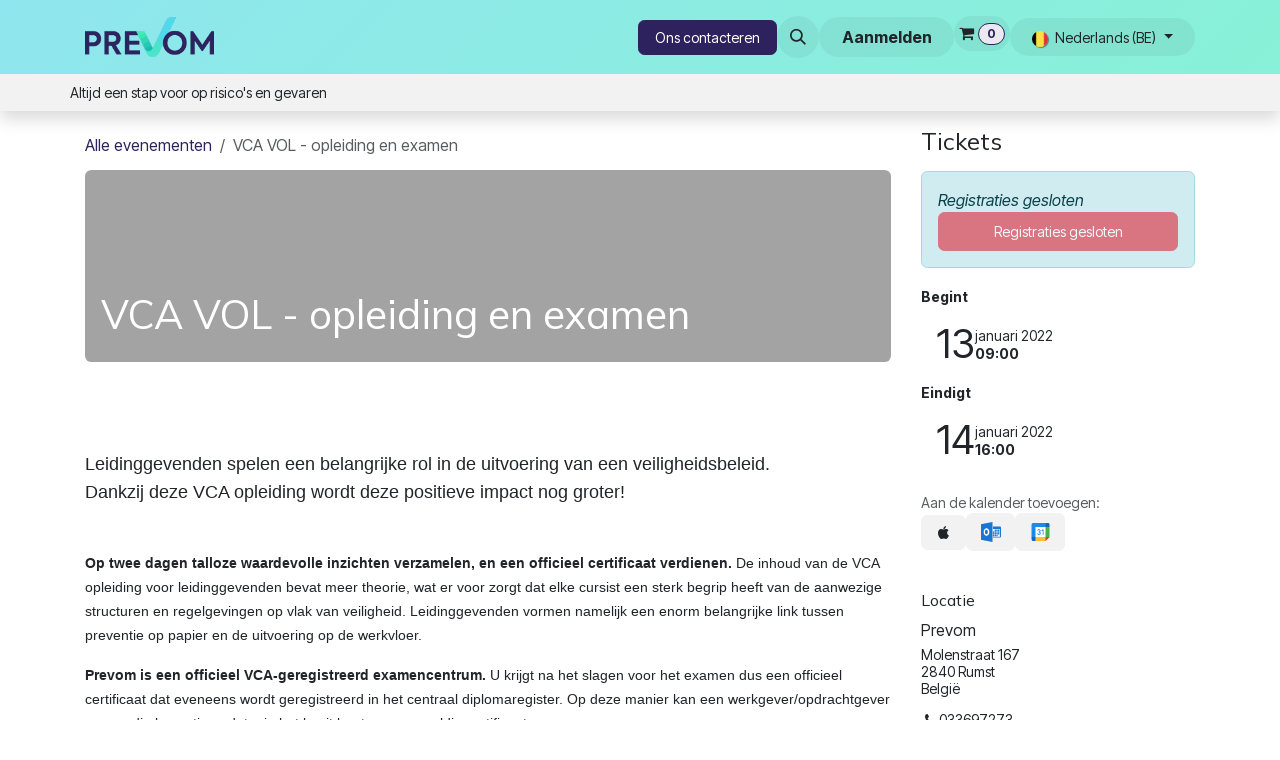

--- FILE ---
content_type: text/html; charset=utf-8
request_url: https://prevom.odoo.com/event/vca-vol-opleiding-en-examen-51/register
body_size: 14980
content:

<!DOCTYPE html>
<html lang="nl-BE" data-website-id="1" data-main-object="event.event(51,)" data-add2cart-redirect="1">
    <head>
        <meta charset="utf-8"/>
        <meta http-equiv="X-UA-Compatible" content="IE=edge"/>
        <meta name="viewport" content="width=device-width, initial-scale=1"/>
        <meta name="generator" content="Odoo"/>
            
        <meta property="og:type" content="website"/>
        <meta property="og:title" content="VCA VOL - opleiding en examen"/>
        <meta property="og:site_name" content="Prevom Online Platform"/>
        <meta property="og:url" content="https://prevom.odoo.com/event/vca-vol-opleiding-en-examen-51/register"/>
        <meta property="og:image" content="https://prevom.odoo.com"/>
        <meta property="og:description"/>
            
        <meta name="twitter:card" content="summary"/>
        <meta name="twitter:title" content="VCA VOL - opleiding en examen"/>
        <meta name="twitter:image" content="https://prevom.odoo.com"/>
        <meta name="twitter:description"/>
        
        <link rel="alternate" hreflang="nl" href="https://prevom.odoo.com/event/vca-vol-opleiding-en-examen-51/register"/>
        <link rel="alternate" hreflang="en" href="https://prevom.odoo.com/en/event/vca-vol-opleiding-en-examen-kopie-51/register"/>
        <link rel="alternate" hreflang="fr" href="https://prevom.odoo.com/fr_BE/event/vca-vol-opleiding-en-examen-kopie-51/register"/>
        <link rel="alternate" hreflang="x-default" href="https://prevom.odoo.com/event/vca-vol-opleiding-en-examen-51/register"/>
        <link rel="canonical" href="https://prevom.odoo.com/event/vca-vol-opleiding-en-examen-51/register"/>
        
        <link rel="preconnect" href="https://fonts.gstatic.com/" crossorigin=""/>
        <title>VCA VOL - opleiding en examen | Prevom Online Platform</title>
        <link type="image/x-icon" rel="shortcut icon" href="/web/image/website/1/favicon?unique=56730ec"/>
        <link rel="preload" href="/web/static/src/libs/fontawesome/fonts/fontawesome-webfont.woff2?v=4.7.0" as="font" crossorigin=""/>
        <link type="text/css" rel="stylesheet" href="/web/assets/1/c34a294/web.assets_frontend.min.css"/>
        <script id="web.layout.odooscript" type="text/javascript">
            var odoo = {
                csrf_token: "ae1b56ef082d802e26cbf0d048749475ef8e0b19o1800183356",
                debug: "",
            };
        </script>
        <script type="text/javascript">
            odoo.__session_info__ = {"is_admin": false, "is_system": false, "is_public": true, "is_internal_user": false, "is_website_user": true, "uid": null, "is_frontend": true, "profile_session": null, "profile_collectors": null, "profile_params": null, "show_effect": true, "currencies": {"1": {"symbol": "\u20ac", "position": "after", "digits": [69, 2]}, "2": {"symbol": "$", "position": "before", "digits": [69, 2]}}, "quick_login": true, "bundle_params": {"lang": "nl_BE", "website_id": 1}, "test_mode": false, "websocket_worker_version": "18.0-7", "translationURL": "/website/translations", "cache_hashes": {"translations": "1ac844833a0d1f1caa9ee78afe2dca2f8ba621ae"}, "recaptcha_public_key": "6Ld5r44rAAAAAGAkcxkY_HFsQmUEa450TO5MHxeP", "geoip_country_code": "US", "geoip_phone_code": 1, "lang_url_code": "nl_BE"};
            if (!/(^|;\s)tz=/.test(document.cookie)) {
                const userTZ = Intl.DateTimeFormat().resolvedOptions().timeZone;
                document.cookie = `tz=${userTZ}; path=/`;
            }
        </script>
        <script type="text/javascript" defer="defer" src="/web/assets/1/387193d/web.assets_frontend_minimal.min.js" onerror="__odooAssetError=1"></script>
        <script type="text/javascript" defer="defer" data-src="/web/assets/1/24e3792/web.assets_frontend_lazy.min.js" onerror="__odooAssetError=1"></script>
        
        <!-- Google Tag Manager -->
<script>(function(w,d,s,l,i){w[l]=w[l]||[];w[l].push({'gtm.start':
new Date().getTime(),event:'gtm.js'});var f=d.getElementsByTagName(s)[0],
j=d.createElement(s),dl=l!='dataLayer'?'&l='+l:'';j.async=true;j.src=
'https://www.googletagmanager.com/gtm.js?id='+i+dl;f.parentNode.insertBefore(j,f);
})(window,document,'script','dataLayer','GTM-NMP48G3R');</script>
<!-- End Google Tag Manager -->
    </head>
    <body>



        <div id="wrapwrap" class="   ">
            <a class="o_skip_to_content btn btn-primary rounded-0 visually-hidden-focusable position-absolute start-0" href="#wrap">Overslaan naar inhoud</a>
                <header id="top" data-anchor="true" data-name="Header" data-extra-items-toggle-aria-label="Extra items knop" class="   o_header_fixed" style=" ">
                    
    <nav data-name="Navbar" aria-label="Hoofd" class="navbar navbar-expand-lg navbar-light o_colored_level o_cc o_header_force_no_radius d-none d-lg-block p-0 shadow-sm ">
        

            <div id="o_main_nav" class="o_main_nav">
                <div aria-label="Boven" class="container d-flex align-items-center justify-content-between py-3">
                    
    <a data-name="Navbar Logo" href="/" class="navbar-brand logo me-4">
            
            <span role="img" aria-label="Logo of Prevom Online Platform" title="Prevom Online Platform"><img src="/web/image/website/1/logo/Prevom%20Online%20Platform?unique=56730ec" class="img img-fluid" width="95" height="40" alt="Prevom Online Platform" loading="lazy"/></span>
        </a>
    
                    
    <ul role="menu" id="top_menu" class="nav navbar-nav top_menu o_menu_loading pe-2">
        

                        
    <li role="presentation" class="nav-item">
        <a role="menuitem" href="/" class="nav-link ">
            <span>Home</span>
        </a>
    </li>
    <li role="presentation" class="nav-item">
        <a role="menuitem" href="/event" class="nav-link ">
            <span>Evenementen</span>
        </a>
    </li>
    <li role="presentation" class="nav-item">
        <a role="menuitem" href="https://prevom.be/vacatures/" class="nav-link ">
            <span>Vacatures</span>
        </a>
    </li>
    <li role="presentation" class="nav-item">
        <a role="menuitem" href="/contactus" class="nav-link ">
            <span>Contacteer ons</span>
        </a>
    </li>
                    
    </ul>
                    <ul class="o_header_sales_one_right_col navbar-nav align-items-center gap-1 flex-grow-1 justify-content-end">
                        
        <li class="flex-grow-1">
            <div class="oe_structure oe_structure_solo d-flex align-items-center">
                <section class="oe_unremovable oe_unmovable s_text_block o_colored_level" data-snippet="s_text_block" data-name="Text" style="background-image: none;">
                    <div class="container">
                        <a href="/contactus" class="oe_unremovable btn btn-primary btn_cta" data-bs-original-title="" title="" aria-describedby="popover78780">Ons contacteren</a>
                    </div>
                </section>
            </div>
        </li>
                        
                        
        <li class="">
                <div class="modal fade" id="o_search_modal" aria-hidden="true" tabindex="-1">
                    <div class="modal-dialog modal-lg pt-5">
                        <div class="modal-content mt-5">
    <form method="get" class="o_searchbar_form s_searchbar_input " action="/website/search" data-snippet="s_searchbar_input">
            <div role="search" class="input-group input-group-lg">
        <input type="search" name="search" class="search-query form-control oe_search_box border border-end-0 p-3 border-0 bg-light" placeholder="Zoeken..." data-search-type="all" data-limit="5" data-display-image="true" data-display-description="true" data-display-extra-link="true" data-display-detail="true" data-order-by="name asc"/>
        <button type="submit" aria-label="Zoeken" title="Zoeken" class="btn oe_search_button border border-start-0 px-4 bg-o-color-4">
            <i class="oi oi-search"></i>
        </button>
    </div>

            <input name="order" type="hidden" class="o_search_order_by" value="name asc"/>
            
    
        </form>
                        </div>
                    </div>
                </div>
                <a data-bs-target="#o_search_modal" data-bs-toggle="modal" role="button" title="Zoeken" href="#" class="btn rounded-circle p-1 lh-1 o_navlink_background text-reset o_not_editable">
                    <i class="oi oi-search fa-stack lh-lg"></i>
                </a>
        </li>
                        
            <li class=" o_no_autohide_item">
                <a href="/web/login" class="btn rounded-circle text-reset fw-bold o_navlink_background">Aanmelden</a>
            </li>
                        
        
            <li class=" divider d-none"></li> 
            <li class="o_wsale_my_cart align-self-md-start  ">
                <a href="/shop/cart" class="btn position-relative rounded-circle p-1 text-reset o_navlink_background">
                    <i class="fa fa-shopping-cart o_editable_media"></i>
                    <sup class="my_cart_quantity badge text-bg-primary" data-order-id="">0</sup>
                </a>
            </li>
        
        
        
                        
        <li data-name="Language Selector" class="o_header_language_selector ">
        
            <div class="js_language_selector  dropdown d-print-none">
                <button type="button" data-bs-toggle="dropdown" aria-haspopup="true" aria-expanded="true" class="border-0 dropdown-toggle btn rounded-circle text-reset o_navlink_background">
    <img class="o_lang_flag " src="/base/static/img/country_flags/be.png?height=25" alt="" loading="lazy"/>
                    <span class="small"> Nederlands (BE)</span>
                </button>
                <div role="menu" class="dropdown-menu dropdown-menu-end">
                        <a class="dropdown-item js_change_lang active" role="menuitem" href="/event/vca-vol-opleiding-en-examen-51/register" data-url_code="nl_BE" title=" Nederlands (BE)">
    <img class="o_lang_flag " src="/base/static/img/country_flags/be.png?height=25" alt="" loading="lazy"/>
                            <span class="small"> Nederlands (BE)</span>
                        </a>
                        <a class="dropdown-item js_change_lang " role="menuitem" href="/en/event/vca-vol-opleiding-en-examen-kopie-51/register" data-url_code="en" title="English (US)">
    <img class="o_lang_flag " src="/base/static/img/country_flags/us.png?height=25" alt="" loading="lazy"/>
                            <span class="small">English (US)</span>
                        </a>
                        <a class="dropdown-item js_change_lang " role="menuitem" href="/fr_BE/event/vca-vol-opleiding-en-examen-kopie-51/register" data-url_code="fr_BE" title=" Français (BE)">
    <img class="o_lang_flag " src="/base/static/img/country_flags/be.png?height=25" alt="" loading="lazy"/>
                            <span class="small"> Français (BE)</span>
                        </a>
                </div>
            </div>
        
        </li>
                    </ul>
                </div>
                <div aria-label="Onder" class="o_header_sales_one_bot o_header_hide_on_scroll gap-3 py-2">
                    <ul class="navbar-nav container justify-content-between align-items-center">
                        
        <li class="flex-basis-0 flex-grow-1 flex-shrink-0">
                <div data-name="Text" class="s_text_block d-flex flex-column flex-lg-row gap-1 gap-lg-4 align-items-lg-center ">
                    <small class="d-flex align-items-center">Altijd een stap voor op risico's en gevaren</small><small class="d-flex align-items-center"></small></div>
        </li>
                        
                    </ul>
                </div>
            </div>
        
    </nav>
    <nav data-name="Navbar" aria-label="Mobile" class="navbar  navbar-light o_colored_level o_cc o_header_mobile d-block d-lg-none shadow-sm o_header_force_no_radius">
        

        <div class="o_main_nav container flex-wrap justify-content-between">
            
    <a data-name="Navbar Logo" href="/" class="navbar-brand logo ">
            
            <span role="img" aria-label="Logo of Prevom Online Platform" title="Prevom Online Platform"><img src="/web/image/website/1/logo/Prevom%20Online%20Platform?unique=56730ec" class="img img-fluid" width="95" height="40" alt="Prevom Online Platform" loading="lazy"/></span>
        </a>
    
            <ul class="o_header_mobile_buttons_wrap navbar-nav flex-row align-items-center gap-2 mb-0">
        
            <li class=" divider d-none"></li> 
            <li class="o_wsale_my_cart align-self-md-start  ">
                <a href="/shop/cart" class="o_navlink_background_hover btn position-relative rounded-circle border-0 p-1 text-reset">
                    <i class="fa fa-shopping-cart o_editable_media"></i>
                    <sup class="my_cart_quantity badge text-bg-primary" data-order-id="">0</sup>
                </a>
            </li>
        
                <li class="o_not_editable">
                    <button class="nav-link btn me-auto p-2" type="button" data-bs-toggle="offcanvas" data-bs-target="#top_menu_collapse_mobile" aria-controls="top_menu_collapse_mobile" aria-expanded="false" aria-label="Navigatie aan/uitzetten">
                        <span class="navbar-toggler-icon"></span>
                    </button>
                </li>
            </ul>
            <div id="top_menu_collapse_mobile" class="offcanvas offcanvas-end o_navbar_mobile">
                <div class="offcanvas-header justify-content-end o_not_editable">
                    <button type="button" class="nav-link btn-close" data-bs-dismiss="offcanvas" aria-label="Afsluiten"></button>
                </div>
                <div class="offcanvas-body d-flex flex-column justify-content-between h-100 w-100">
                    <ul class="navbar-nav">
                        
                        
        <li class="">
    <form method="get" class="o_searchbar_form s_searchbar_input " action="/website/search" data-snippet="s_searchbar_input">
            <div role="search" class="input-group mb-3">
        <input type="search" name="search" class="search-query form-control oe_search_box rounded-start-pill text-bg-light ps-3 border-0 bg-light" placeholder="Zoeken..." data-search-type="all" data-limit="0" data-display-image="true" data-display-description="true" data-display-extra-link="true" data-display-detail="true" data-order-by="name asc"/>
        <button type="submit" aria-label="Zoeken" title="Zoeken" class="btn oe_search_button rounded-end-pill bg-o-color-3 pe-3">
            <i class="oi oi-search"></i>
        </button>
    </div>

            <input name="order" type="hidden" class="o_search_order_by" value="name asc"/>
            
    
        </form>
        </li>
                        
    <ul role="menu" class="nav navbar-nav top_menu  ">
        

                            
    <li role="presentation" class="nav-item">
        <a role="menuitem" href="/" class="nav-link ">
            <span>Home</span>
        </a>
    </li>
    <li role="presentation" class="nav-item">
        <a role="menuitem" href="/event" class="nav-link ">
            <span>Evenementen</span>
        </a>
    </li>
    <li role="presentation" class="nav-item">
        <a role="menuitem" href="https://prevom.be/vacatures/" class="nav-link ">
            <span>Vacatures</span>
        </a>
    </li>
    <li role="presentation" class="nav-item">
        <a role="menuitem" href="/contactus" class="nav-link ">
            <span>Contacteer ons</span>
        </a>
    </li>
                        
    </ul>
                        
        <li class="">
                <div data-name="Text" class="s_text_block d-flex flex-column flex-lg-row gap-1 gap-lg-4 align-items-lg-center mt-2 border-top pt-2 o_border_contrast">
                    <small class="d-flex align-items-center">Altijd een stap voor op risico's en gevaren</small><small class="d-flex align-items-center"></small></div>
        </li>
                        
                    </ul>
                    <ul class="navbar-nav gap-2 mt-3 w-100">
                        
        <li data-name="Language Selector" class="o_header_language_selector ">
        
            <div class="js_language_selector dropup dropdown d-print-none">
                <button type="button" data-bs-toggle="dropdown" aria-haspopup="true" aria-expanded="true" class="border-0 dropdown-toggle nav-link d-flex align-items-center w-100">
    <img class="o_lang_flag me-2" src="/base/static/img/country_flags/be.png?height=25" alt="" loading="lazy"/>
                    <span class="me-auto small"> Nederlands (BE)</span>
                </button>
                <div role="menu" class="dropdown-menu w-100">
                        <a class="dropdown-item js_change_lang active" role="menuitem" href="/event/vca-vol-opleiding-en-examen-51/register" data-url_code="nl_BE" title=" Nederlands (BE)">
    <img class="o_lang_flag me-2" src="/base/static/img/country_flags/be.png?height=25" alt="" loading="lazy"/>
                            <span class="me-auto small"> Nederlands (BE)</span>
                        </a>
                        <a class="dropdown-item js_change_lang " role="menuitem" href="/en/event/vca-vol-opleiding-en-examen-kopie-51/register" data-url_code="en" title="English (US)">
    <img class="o_lang_flag me-2" src="/base/static/img/country_flags/us.png?height=25" alt="" loading="lazy"/>
                            <span class="me-auto small">English (US)</span>
                        </a>
                        <a class="dropdown-item js_change_lang " role="menuitem" href="/fr_BE/event/vca-vol-opleiding-en-examen-kopie-51/register" data-url_code="fr_BE" title=" Français (BE)">
    <img class="o_lang_flag me-2" src="/base/static/img/country_flags/be.png?height=25" alt="" loading="lazy"/>
                            <span class="me-auto small"> Français (BE)</span>
                        </a>
                </div>
            </div>
        
        </li>
                        
            <li class=" o_no_autohide_item">
                <a href="/web/login" class="nav-link o_nav_link_btn w-100 border text-center">Aanmelden</a>
            </li>
                        
        
        
                        
        <li class="">
            <div class="oe_structure oe_structure_solo ">
                <section class="oe_unremovable oe_unmovable s_text_block o_colored_level" data-snippet="s_text_block" data-name="Text" style="background-image: none;">
                    <div class="container">
                        <a href="/contactus" class="oe_unremovable btn btn-primary btn_cta w-100" data-bs-original-title="" title="" aria-describedby="popover78780">Ons contacteren</a>
                    </div>
                </section>
            </div>
        </li>
                    </ul>
                </div>
            </div>
        </div>
    
    </nav>
    
        </header>
                <main>
                    
        
        <div id="wrap" class="o_wevent_event js_event d-flex flex-column h-100 ">
            
        <div class="h-100" name="event" itemscope="itemscope" itemtype="http://schema.org/Event">
            <meta itemprop="startDate" content="2022-01-13 08:00:00Z"/>
            <meta itemprop="endDate" content="2022-01-14 15:00:00Z"/>
            


        <section id="o_wevent_event_main" class="h-100">
            <div class="container overflow-hidden pb-5">
                <div class="row">
                    <div class="col pe-xxl-5">

    <section id="o_wevent_event_submenu">
        
        <div id="o_wevent_submenu_mobile" class="container d-flex d-lg-none align-items-center mt-3 mb-3 mb-lg-2">
            <a href="/event" title="Alle evenementen">
                <i class="oi oi-chevron-left"></i>
                <span>Alle Evenementen</span>
            </a>
            

        </div>

        
        <div id="o_wevent_submenu_desktop" class="d-none d-lg-block mt-3 mb-3 mb-lg-2">
            <div class="container">
                <div class="d-flex align-items-center justify-content-between">
                    <nav class="d-flex flex-wrap justify-content-between align-items-center gap-2 flex-grow-1">
                        <ul class="breadcrumb p-0 m-0">
                            <li class="breadcrumb-item">
                                <a href="/event" title="Terug naar Alle evenementen">Alle evenementen</a>
                            </li>
                                <li class="breadcrumb-item active" aria-current="page"><span class="pe-3">VCA VOL - opleiding en examen</span></li>
                        </ul>
                        <ul class="nav">
                        </ul>
                    </nav>

                    
                    <span aria-hidden="true" class="btn invisible w-0 px-0"> </span>

                </div>
            </div>
        </div>
    </section>
                        
                        <div class="o_wevent_event_main_cta_block d-lg-none mb-3">
    
    <div class="d-flex d-lg-block flex-wrap justify-content-between align-items-center ">
        <div class="d-flex flex-wrap justify-content-between align-items-center w-100 mb-3">
            <h4 class="mb-0">Tickets</h4>
        </div>
    </div>
    <div class="mb-3">
        <div class="alert alert-info mb-0 d-flex flex-wrap gap-2 justify-content-between align-items-center" role="status">
                <div>
                    <em class="">Registraties gesloten</em>
                </div>
                <button class="btn btn-danger py-2 w-100" disabled="1">
                    <span>Registraties gesloten</span>
                </button>
        </div>
    </div>
                        </div>
                        
                        <div id="o_wevent_event_main_col">
  <div data-name="Omslag" data-use_filters="True" data-use_text_align="True" class="o_record_cover_container d-flex flex-column h-100 o_colored_level o_cc    o_wevent_event_main_cover overflow-hidden rounded">
    <div style="background-image: none;" class="o_record_cover_component o_record_cover_image "></div>
    <div style="opacity: 0.4;" class="o_record_cover_component o_record_cover_filter oe_black"></div>
    

                                <div id="o_wevent_event_main_cover_content" class="p-3 mt-auto">
                                    <h2 itemprop="name" placeholder="Titel evenement" class="mt-3">VCA VOL - opleiding en examen</h2>
                                    
                                </div>
                            
  </div>
                            <div class="o_wevent_event_main_dates_mobile d-lg-none mt-3">
    <div class="o_wevent_dates_block mb-3 ">
        <div class="flex-wrap gap-3 w-lg-100">
            
                <div class="d-flex flex-lg-column flex-wrap gap-2 w-100">
                    <div class="flex-grow-1 w-lg-100">
                        <small class="fw-bold">Begint</small>
                        <div class="card bg-transparent d-flex align-items-end flex-row flex-grow-1 gap-2 py-3 px-2 px-md-3">
                            <time class="o_wevent_day_header_number lh-1" datetime="2022-01-13 08:00:00">13</time>
                            <div class="small">
                                <time class="d-block lh-1" datetime="2022-01-13 08:00:00">januari 2022</time>
                                <time class="fw-bold lh-1" datetime="2022-01-13 08:00:00" data-oe-type="datetime" data-oe-expression="event.date_begin">09:00</time>
                            </div>
                        </div>
                    </div>
                    <div class="flex-grow-1 w-lg-100">
                        <small class="fw-bold">Eindigt</small>
                        <div class="card bg-transparent d-flex align-items-end flex-row flex-grow-1 gap-2 py-3 px-2 px-md-3">
                            <time class="o_wevent_day_header_number lh-1" datetime="2022-01-14 15:00:00">14</time>
                            <div class="small">
                                <time class="d-block lh-1" datetime="2022-01-14 15:00:00">januari 2022</time>
                                <time class="fw-bold lh-1" datetime="2022-01-14 15:00:00" data-oe-type="datetime" data-oe-expression="event.date_end">16:00</time>
                            </div>
                        </div>
                    </div>
                </div>
        </div>

        <div class="d-flex align-items-center flex-wrap gap-2 mt-3">
            <small class="text-muted">Aan de kalender toevoegen:</small>
            <div class="d-flex align-items-center flex-shrink-0 flex-grow-1 gap-2">
                <a class="btn btn-light o_wevent_add_to_ical" title="Aan iCal toevoegen" href="/event/51/ics?action=TEMPLATE&amp;text=VCA+VOL+-+opleiding+en+examen&amp;dates=20220113T090000%2F20220114T160000&amp;ctz=Europe%2FBrussels&amp;details=%3Ca+href%3D%22https%3A%2F%2Fprevom.odoo.com%2Fevent%2Fvca-vol-opleiding-en-examen-51%2Fregister%22%3EVCA+VOL+-+opleiding+en+examen%3C%2Fa%3E%0ALeidinggevenden+spelen+een+belangrijke+rol+in+de+uitvoering+van+een+veiligheidsbeleid.+Dankzij+deze+VCA+opleiding+wordt+deze+positieve+impact+nog+groter%21+Op+twee+dagen+talloze+waardevolle+inzichten+verzamelen%2C+en+een+officieel+certificaat+verdienen.+De+inhoud+van+de+VCA+opleiding+voor+leidinggevenden+bevat+meer+theorie%2C+wat+er+voor+zorgt+dat+elke+cursist+een+sterk+begrip+heeft+van+de+aanwezige+structuren+en+regelgevingen+op+vlak+van+veiligheid.+Leidinggevenden+vormen+namelijk+een+enorm+belangrijke+link+tussen+preventie+op+papier+en+de+uitvoering+op+de+werkvloer.+Prevom+is+een+officieel+VCA-geregistreerd+examencentrum.+U+krijgt+na+het+slagen+voor+het+examen+dus+een+officieel+certificaat+dat+eveneens+wordt+geregistreerd+in+het+centraal+diplomaregister.+Op+deze+manier+kan+een+werkgever%2Fopdrachtgever+eenvoudig+bevestigen+dat+u+in+het+bezit+bent+van+een+geldig+certificaat.+Een+lunch+is+steeds+inbegrepen+in+de+prijs%3A+op+de+dag+van+de+opleiding+%2F+het+examen+kan+u+uw+voorkeur+aangeven%2C+zodat+u+s+%27middags+kan+genieten+van+uw+favoriet+broodje+en+een+selectie+dranken.+Lees+hieronder+de+belangrijkste+vragen+door+zodat+u+voorbereid+naar+het+examencentrum+komt%21+Zijn+inschrijvingen+persoonlijk%3F+Alle+inschrijvingen+zijn+strikt+persoonlijk+en+zijn+dus+niet+overdraagbaar.+Deelname+aan+de+opleiding+en+het+examen+kan+dus+enkel+plaatsvinden+door+de+persoon+die+initieel+werd+ingeschreven.+Last-minute+wissels+zijn+dus+niet+mogelijk%2C+aangezien+de+inschrijvingen+door+ons+op+voorhand+aangegeven+moeten+worden.+Breng+ook+steeds+een+%28geldige%29+identiteitskaart+mee+naar+het+examen%21+Welke+informatie+moet+ik+opgeven%3F+Om+een+geldig+certificaat+op+te+kunnen+maken+bij+het+slagen+voor+het+examen+hebben+wij+enkele+persoonlijke+gegevens+nodig.+Onder+andere+uw+%28wettelijke%29+naam%2C+uw+geboorteplaats-+en+datum%2C+...+worden+gevraagd+bij+het+maken+van+een+boeking+zodat+u+op+de+dag+van+het+examen+zonder+%5B...%5D&amp;location=Prevom%2C+Molenstraat+167%2C+2840+Rumst%2C+Belgi%C3%AB">
                    <i role="img" class="fa fa-apple"></i>
                </a>
                <a class="btn btn-light o_wevent_add_to_outlook" title="Aan Outlook toevoegen" href="/event/51/ics?action=TEMPLATE&amp;text=VCA+VOL+-+opleiding+en+examen&amp;dates=20220113T090000%2F20220114T160000&amp;ctz=Europe%2FBrussels&amp;details=%3Ca+href%3D%22https%3A%2F%2Fprevom.odoo.com%2Fevent%2Fvca-vol-opleiding-en-examen-51%2Fregister%22%3EVCA+VOL+-+opleiding+en+examen%3C%2Fa%3E%0ALeidinggevenden+spelen+een+belangrijke+rol+in+de+uitvoering+van+een+veiligheidsbeleid.+Dankzij+deze+VCA+opleiding+wordt+deze+positieve+impact+nog+groter%21+Op+twee+dagen+talloze+waardevolle+inzichten+verzamelen%2C+en+een+officieel+certificaat+verdienen.+De+inhoud+van+de+VCA+opleiding+voor+leidinggevenden+bevat+meer+theorie%2C+wat+er+voor+zorgt+dat+elke+cursist+een+sterk+begrip+heeft+van+de+aanwezige+structuren+en+regelgevingen+op+vlak+van+veiligheid.+Leidinggevenden+vormen+namelijk+een+enorm+belangrijke+link+tussen+preventie+op+papier+en+de+uitvoering+op+de+werkvloer.+Prevom+is+een+officieel+VCA-geregistreerd+examencentrum.+U+krijgt+na+het+slagen+voor+het+examen+dus+een+officieel+certificaat+dat+eveneens+wordt+geregistreerd+in+het+centraal+diplomaregister.+Op+deze+manier+kan+een+werkgever%2Fopdrachtgever+eenvoudig+bevestigen+dat+u+in+het+bezit+bent+van+een+geldig+certificaat.+Een+lunch+is+steeds+inbegrepen+in+de+prijs%3A+op+de+dag+van+de+opleiding+%2F+het+examen+kan+u+uw+voorkeur+aangeven%2C+zodat+u+s+%27middags+kan+genieten+van+uw+favoriet+broodje+en+een+selectie+dranken.+Lees+hieronder+de+belangrijkste+vragen+door+zodat+u+voorbereid+naar+het+examencentrum+komt%21+Zijn+inschrijvingen+persoonlijk%3F+Alle+inschrijvingen+zijn+strikt+persoonlijk+en+zijn+dus+niet+overdraagbaar.+Deelname+aan+de+opleiding+en+het+examen+kan+dus+enkel+plaatsvinden+door+de+persoon+die+initieel+werd+ingeschreven.+Last-minute+wissels+zijn+dus+niet+mogelijk%2C+aangezien+de+inschrijvingen+door+ons+op+voorhand+aangegeven+moeten+worden.+Breng+ook+steeds+een+%28geldige%29+identiteitskaart+mee+naar+het+examen%21+Welke+informatie+moet+ik+opgeven%3F+Om+een+geldig+certificaat+op+te+kunnen+maken+bij+het+slagen+voor+het+examen+hebben+wij+enkele+persoonlijke+gegevens+nodig.+Onder+andere+uw+%28wettelijke%29+naam%2C+uw+geboorteplaats-+en+datum%2C+...+worden+gevraagd+bij+het+maken+van+een+boeking+zodat+u+op+de+dag+van+het+examen+zonder+%5B...%5D&amp;location=Prevom%2C+Molenstraat+167%2C+2840+Rumst%2C+Belgi%C3%AB">
                    <img src="/event/static/src/img/outlook-calendar.svg" alt="Outlook" loading="lazy"/>
                </a>
                <a class="btn btn-light o_wevent_add_to_google_calendar" title="Aan Google toevoegen" target="_blank" href="https://www.google.com/calendar/render?action=TEMPLATE&amp;text=VCA+VOL+-+opleiding+en+examen&amp;dates=20220113T090000%2F20220114T160000&amp;ctz=Europe%2FBrussels&amp;details=%3Ca+href%3D%22https%3A%2F%2Fprevom.odoo.com%2Fevent%2Fvca-vol-opleiding-en-examen-51%2Fregister%22%3EVCA+VOL+-+opleiding+en+examen%3C%2Fa%3E%0ALeidinggevenden+spelen+een+belangrijke+rol+in+de+uitvoering+van+een+veiligheidsbeleid.+Dankzij+deze+VCA+opleiding+wordt+deze+positieve+impact+nog+groter%21+Op+twee+dagen+talloze+waardevolle+inzichten+verzamelen%2C+en+een+officieel+certificaat+verdienen.+De+inhoud+van+de+VCA+opleiding+voor+leidinggevenden+bevat+meer+theorie%2C+wat+er+voor+zorgt+dat+elke+cursist+een+sterk+begrip+heeft+van+de+aanwezige+structuren+en+regelgevingen+op+vlak+van+veiligheid.+Leidinggevenden+vormen+namelijk+een+enorm+belangrijke+link+tussen+preventie+op+papier+en+de+uitvoering+op+de+werkvloer.+Prevom+is+een+officieel+VCA-geregistreerd+examencentrum.+U+krijgt+na+het+slagen+voor+het+examen+dus+een+officieel+certificaat+dat+eveneens+wordt+geregistreerd+in+het+centraal+diplomaregister.+Op+deze+manier+kan+een+werkgever%2Fopdrachtgever+eenvoudig+bevestigen+dat+u+in+het+bezit+bent+van+een+geldig+certificaat.+Een+lunch+is+steeds+inbegrepen+in+de+prijs%3A+op+de+dag+van+de+opleiding+%2F+het+examen+kan+u+uw+voorkeur+aangeven%2C+zodat+u+s+%27middags+kan+genieten+van+uw+favoriet+broodje+en+een+selectie+dranken.+Lees+hieronder+de+belangrijkste+vragen+door+zodat+u+voorbereid+naar+het+examencentrum+komt%21+Zijn+inschrijvingen+persoonlijk%3F+Alle+inschrijvingen+zijn+strikt+persoonlijk+en+zijn+dus+niet+overdraagbaar.+Deelname+aan+de+opleiding+en+het+examen+kan+dus+enkel+plaatsvinden+door+de+persoon+die+initieel+werd+ingeschreven.+Last-minute+wissels+zijn+dus+niet+mogelijk%2C+aangezien+de+inschrijvingen+door+ons+op+voorhand+aangegeven+moeten+worden.+Breng+ook+steeds+een+%28geldige%29+identiteitskaart+mee+naar+het+examen%21+Welke+informatie+moet+ik+opgeven%3F+Om+een+geldig+certificaat+op+te+kunnen+maken+bij+het+slagen+voor+het+examen+hebben+wij+enkele+persoonlijke+gegevens+nodig.+Onder+andere+uw+%28wettelijke%29+naam%2C+uw+geboorteplaats-+en+datum%2C+...+worden+gevraagd+bij+het+maken+van+een+boeking+zodat+u+op+de+dag+van+het+examen+zonder+%5B...%5D&amp;location=Prevom%2C+Molenstraat+167%2C+2840+Rumst%2C+Belgi%C3%AB">
                    <img src="/event/static/src/img/google-calendar.svg" alt="Google Agenda" loading="lazy"/>
                </a>
            </div>
        </div>
    </div>
                            </div>
                            <div class="mt-4" itemprop="description"><div><section class="s_text_block pt32 pb0" data-name="Text block" data-snippet="s_text_block">
        <div class="container">
            <div class="row">
                <div class="col-lg-12 pt32 pb32">
                    <p class="lead" style="margin-top: 0cm; background-image: initial; background-position: initial; background-size: initial; background-repeat: initial; background-attachment: initial; background-origin: initial; background-clip: initial;"><span class="oeditable"><span style='font-family: "Segoe UI", sans-serif;'>Leidinggevenden spelen
een belangrijke rol in de uitvoering van een veiligheidsbeleid.</span></span><span style='font-family: "Segoe UI", sans-serif;'><br>
<span class="oeditable">Dankzij deze VCA opleiding wordt deze positieve impact
nog groter!</span><br>
<!--[if !supportLineBreakNewLine]--><br>
<!--[endif]--></span></p><p></p><p></p><p style="margin-top: 0cm; background-image: initial; background-position: initial; background-size: initial; background-repeat: initial; background-attachment: initial; background-origin: initial; background-clip: initial;"><b><span style='font-size: 10.5pt; font-family: "Segoe UI", sans-serif;'>Op twee dagen talloze
waardevolle inzichten verzamelen, en een officieel certificaat verdienen. </span></b><span style='font-size: 10.5pt; font-family: "Segoe UI", sans-serif;'>De
inhoud van de VCA opleiding voor leidinggevenden bevat meer theorie, wat er
voor zorgt dat elke cursist een sterk begrip heeft van de aanwezige structuren
en regelgevingen op vlak van veiligheid. Leidinggevenden vormen namelijk een
enorm belangrijke link tussen preventie op papier en de uitvoering op de
werkvloer.</span></p><p></p><p></p><p style="margin-top: 0cm; background-image: initial; background-position: initial; background-size: initial; background-repeat: initial; background-attachment: initial; background-origin: initial; background-clip: initial;"><span data-oe-model="event.event" data-oe-id="4" data-oe-field="description" data-oe-type="html" data-oe-expression="event.description" itemprop="description" data-oe-field-xpath="/t[1]/t[1]/section[1]/div[1]/div[1]/div[1]/span[1]" data-editor-message="SLEEP HIER BOUWBLOKKEN" style="min-height: 0.8em; min-width: 8px; display: inline-block;"><span class="oeditable"><b><span style='font-size: 10.5pt; font-family: "Segoe UI", sans-serif;'>Prevom is een officieel VCA-geregistreerd examencentrum.</span></b></span><span class="oeditable"><span style='font-size: 10.5pt; font-family: "Segoe UI", sans-serif;'> U krijgt na het slagen voor het examen dus een officieel
certificaat dat eveneens wordt geregistreerd in het centraal diplomaregister.
Op deze manier kan een werkgever/opdrachtgever eenvoudig bevestigen dat u in
het bezit bent van een geldig certificaat.</span></span></span><span style='font-size: 10.5pt; font-family: "Segoe UI", sans-serif;'></span></p><p></p><p></p><p style="margin-top: 0cm; background-image: initial; background-position: initial; background-size: initial; background-repeat: initial; background-attachment: initial; background-origin: initial; background-clip: initial;"><b><span style='font-size: 10.5pt; font-family: "Segoe UI", sans-serif;'>Een lunch is steeds inbegrepen
in de prijs: </span></b><span style='font-size: 10.5pt; font-family: "Segoe UI", sans-serif;'>op de dag van de opleiding / het examen kan u uw voorkeur
aangeven, zodat u s 'middags kan genieten van uw favoriet broodje en een
selectie dranken.</span></p><p></p><p></p><p class="lead">









</p><p style="margin-top: 0cm; background-image: initial; background-position: initial; background-size: initial; background-repeat: initial; background-attachment: initial; background-origin: initial; background-clip: initial;"><b><span style='font-size: 10.5pt; font-family: "Segoe UI", sans-serif;'>Lees hieronder de
belangrijkste vragen door zodat u voorbereid naar het examencentrum komt!</span></b><span style='font-size: 10.5pt; font-family: "Segoe UI", sans-serif;'></span></p><p></p><p></p>
                </div>
            </div>
        </div>
    </section>


<section class="s_faq_collapse pb32 pt0" data-name="Accordion" data-snippet="s_faq_collapse">
        <div class="container">
            
            <div class="row s_col_no_bgcolor">
                <div class="col-lg-12 pt16 pb16">
                    <div id="myCollapse" class="accordion" role="tablist">
                        <div class="card bg-white">
                            <a href="#" role="tab" data-bs-toggle="collapse" aria-expanded="true" class="card-header" data-bs-parent="#myCollapse" data-bs-target="#myCollapseTab1621345261534" data-bs-original-title="" title="" aria-describedby="tooltip33504">Zijn inschrijvingen persoonlijk?</a>
                            <div class="collapse show" role="tabpanel" id="myCollapseTab1621345261534" style="">
                                <div class="card-body">
                                    <p class="card-text">Alle inschrijvingen zijn <span style="font-weight: bolder;">strikt persoonlijk </span>en zijn dus <span style="font-weight: bolder;">niet overdraagbaar.</span></p><p class="card-text">Deelname aan de opleiding en het examen kan dus enkel plaatsvinden door de persoon die initieel werd ingeschreven. Last-minute wissels zijn dus niet mogelijk, aangezien de inschrijvingen door ons op voorhand aangegeven moeten worden.</p><p class="card-text"><u><span style="font-weight: bolder;">Breng ook steeds een (geldige) identiteitskaart mee naar het examen!</span></u></p>
                                </div>
                            </div>
                        </div>
                        <div class="card bg-white">
                            <a href="#" role="tab" data-bs-toggle="collapse" aria-expanded="true" class="card-header" data-bs-parent="#myCollapse" data-bs-target="#myCollapseTab1621345261535" data-bs-original-title="" title="" aria-describedby="tooltip882467">Welke informatie moet ik opgeven?</a>
                            <div class="collapse show" role="tabpanel" id="myCollapseTab1621345261535" style="">
                                <div class="card-body">
                                    <p class="card-text">Om een geldig certificaat op te kunnen maken bij het slagen voor het examen hebben wij <b>enkele persoonlijke gegevens nodig.</b></p><p class="card-text">Onder andere uw (wettelijke) naam, uw geboorteplaats- en datum, ... worden gevraagd bij het maken van een boeking zodat u op de dag van het examen zonder zorgen en administratie kunt starten. <b>Zorg er dus voor dat alle gevraagde informatie correct wordt ingevuld.</b></p><p class="card-text"><b><u>Breng ook steeds een (geldige) identiteitskaart mee naar het examen!</u></b></p>
                                </div>
                            </div>
                        </div>
                        <div class="card bg-white">
                            <a href="#" role="tab" data-bs-toggle="collapse" aria-expanded="true" class="card-header" data-bs-parent="#myCollapse" data-bs-target="#myCollapseTab1621345261536" data-bs-original-title="" title="" aria-describedby="tooltip831756">Kan er voor meerdere mensen tegelijk geboekt worden?</a>
                            <div class="collapse show" role="tabpanel" id="myCollapseTab1621345261536" style="">
                                <div class="card-body">
                                    <p class="card-text">Dit kan absoluut - let er wel op dat <b>alle gegevens worden doorgegeven.</b></p><p class="card-text">Vul dus niet alleen de gegevens in van de persoon die de boeking maakt, <b><i>maar van iedereen die deelneemt.</i></b></p><p class="card-text">Zo voldoet Prevom aan alle voorwaarden vanuit VCA om u van een geldig certificaat te voorzien wanneer u slaagt voor uw examen!</p>
                                </div>
                            </div>
                        </div><div class="card bg-white">
                            <a href="#" role="tab" data-bs-toggle="collapse" aria-expanded="true" class="card-header" data-bs-parent="#myCollapse" data-bs-original-title="" title="" aria-describedby="tooltip831756" data-bs-target="#myCollapseTab1621345572272">Wat gebeurt er als de cursist niet komt opdagen?</a>
                            <div class="collapse show" role="tabpanel" style="" id="myCollapseTab1621345572272">
                                <div class="card-body">
                                    <p class="card-text">Indien u niet komt opdagen (no-show) <b>blijft de inschrijvingskost verschuldigd.<br></b>Als u niet deelneemt aan het examen, kan u eveneens géén certificaat bekomen; hiervoor moet u uiteraard slagen voor het examen.</p>
                                </div>
                            </div>
                        </div><div class="card bg-white">
                            <a href="#" role="tab" data-bs-toggle="collapse" aria-expanded="true" class="card-header" data-bs-parent="#myCollapse" data-bs-original-title="" title="" aria-describedby="tooltip831756" data-bs-target="#myCollapseTab1621345571858">Wat als de opleiding / het examen wordt geannuleerd?</a>
                            <div class="collapse show" role="tabpanel" style="" id="myCollapseTab1621345571858">
                                <div class="card-body">
                                    <p class="card-text">Wij proberen er uiteraard voor te zorgen dat er nooit een examen- of opleidingsmoment moet worden geannuleerd.</p><p class="card-text">Mocht dit door uitzonderlijke redenen of extreme omstandigheden toch gebeuren (bv. wegens veranderde maatrgelen) dan wordt u hier<b> telefonisch en via mail van op de hoogte gesteld.</b></p><p class="card-text"><b>Het inschrijvingsgeld wordt in dit geval volledig terugbetaald,</b> zonder enige bijkomende vergoeding bovenop het initieel bedrag dat u betaalde bij uw boeking.</p><div><br></div>
                                </div>
                            </div>
                        </div>
                    </div>
                </div>
            </div>
        </div>
    </section></div></div>
                        </div>
                    </div>

                    
                    <aside id="o_wevent_event_main_sidebar" class="col-lg-4 my-3 mb-lg-0 d-print-none">
                        
                        <div class="d-none d-lg-block mb-3">
    
    <div class="d-flex d-lg-block flex-wrap justify-content-between align-items-center ">
        <div class="d-flex flex-wrap justify-content-between align-items-center w-100 mb-3">
            <h4 class="mb-0">Tickets</h4>
        </div>
    </div>
    <div class="mb-3">
        <div class="alert alert-info mb-0 d-flex flex-wrap gap-2 justify-content-between align-items-center" role="status">
                <div>
                    <em class="">Registraties gesloten</em>
                </div>
                <button class="btn btn-danger py-2 w-100" disabled="1">
                    <span>Registraties gesloten</span>
                </button>
        </div>
    </div>
                        </div>
                        
                        <div class="d-none d-lg-block border-bottom pb-2 mb-3">
                            <meta itemprop="startDate" content="2022-01-13T08:00:00"/>
                            <meta itemprop="endDate" content="2022-01-14T15:00:00"/>
    <div class="o_wevent_dates_block mb-3 ">
        <div class="flex-wrap gap-3 w-lg-100">
            
                <div class="d-flex flex-lg-column flex-wrap gap-2 w-100">
                    <div class="flex-grow-1 w-lg-100">
                        <small class="fw-bold">Begint</small>
                        <div class="card bg-transparent d-flex align-items-end flex-row flex-grow-1 gap-2 py-3 px-2 px-md-3">
                            <time class="o_wevent_day_header_number lh-1" datetime="2022-01-13 08:00:00">13</time>
                            <div class="small">
                                <time class="d-block lh-1" datetime="2022-01-13 08:00:00">januari 2022</time>
                                <time class="fw-bold lh-1" datetime="2022-01-13 08:00:00" data-oe-type="datetime" data-oe-expression="event.date_begin">09:00</time>
                            </div>
                        </div>
                    </div>
                    <div class="flex-grow-1 w-lg-100">
                        <small class="fw-bold">Eindigt</small>
                        <div class="card bg-transparent d-flex align-items-end flex-row flex-grow-1 gap-2 py-3 px-2 px-md-3">
                            <time class="o_wevent_day_header_number lh-1" datetime="2022-01-14 15:00:00">14</time>
                            <div class="small">
                                <time class="d-block lh-1" datetime="2022-01-14 15:00:00">januari 2022</time>
                                <time class="fw-bold lh-1" datetime="2022-01-14 15:00:00" data-oe-type="datetime" data-oe-expression="event.date_end">16:00</time>
                            </div>
                        </div>
                    </div>
                </div>
        </div>

        <div class="d-flex align-items-center flex-wrap gap-2 mt-3">
            <small class="text-muted">Aan de kalender toevoegen:</small>
            <div class="d-flex align-items-center flex-shrink-0 flex-grow-1 gap-2">
                <a class="btn btn-light o_wevent_add_to_ical" title="Aan iCal toevoegen" href="/event/51/ics?action=TEMPLATE&amp;text=VCA+VOL+-+opleiding+en+examen&amp;dates=20220113T090000%2F20220114T160000&amp;ctz=Europe%2FBrussels&amp;details=%3Ca+href%3D%22https%3A%2F%2Fprevom.odoo.com%2Fevent%2Fvca-vol-opleiding-en-examen-51%2Fregister%22%3EVCA+VOL+-+opleiding+en+examen%3C%2Fa%3E%0ALeidinggevenden+spelen+een+belangrijke+rol+in+de+uitvoering+van+een+veiligheidsbeleid.+Dankzij+deze+VCA+opleiding+wordt+deze+positieve+impact+nog+groter%21+Op+twee+dagen+talloze+waardevolle+inzichten+verzamelen%2C+en+een+officieel+certificaat+verdienen.+De+inhoud+van+de+VCA+opleiding+voor+leidinggevenden+bevat+meer+theorie%2C+wat+er+voor+zorgt+dat+elke+cursist+een+sterk+begrip+heeft+van+de+aanwezige+structuren+en+regelgevingen+op+vlak+van+veiligheid.+Leidinggevenden+vormen+namelijk+een+enorm+belangrijke+link+tussen+preventie+op+papier+en+de+uitvoering+op+de+werkvloer.+Prevom+is+een+officieel+VCA-geregistreerd+examencentrum.+U+krijgt+na+het+slagen+voor+het+examen+dus+een+officieel+certificaat+dat+eveneens+wordt+geregistreerd+in+het+centraal+diplomaregister.+Op+deze+manier+kan+een+werkgever%2Fopdrachtgever+eenvoudig+bevestigen+dat+u+in+het+bezit+bent+van+een+geldig+certificaat.+Een+lunch+is+steeds+inbegrepen+in+de+prijs%3A+op+de+dag+van+de+opleiding+%2F+het+examen+kan+u+uw+voorkeur+aangeven%2C+zodat+u+s+%27middags+kan+genieten+van+uw+favoriet+broodje+en+een+selectie+dranken.+Lees+hieronder+de+belangrijkste+vragen+door+zodat+u+voorbereid+naar+het+examencentrum+komt%21+Zijn+inschrijvingen+persoonlijk%3F+Alle+inschrijvingen+zijn+strikt+persoonlijk+en+zijn+dus+niet+overdraagbaar.+Deelname+aan+de+opleiding+en+het+examen+kan+dus+enkel+plaatsvinden+door+de+persoon+die+initieel+werd+ingeschreven.+Last-minute+wissels+zijn+dus+niet+mogelijk%2C+aangezien+de+inschrijvingen+door+ons+op+voorhand+aangegeven+moeten+worden.+Breng+ook+steeds+een+%28geldige%29+identiteitskaart+mee+naar+het+examen%21+Welke+informatie+moet+ik+opgeven%3F+Om+een+geldig+certificaat+op+te+kunnen+maken+bij+het+slagen+voor+het+examen+hebben+wij+enkele+persoonlijke+gegevens+nodig.+Onder+andere+uw+%28wettelijke%29+naam%2C+uw+geboorteplaats-+en+datum%2C+...+worden+gevraagd+bij+het+maken+van+een+boeking+zodat+u+op+de+dag+van+het+examen+zonder+%5B...%5D&amp;location=Prevom%2C+Molenstraat+167%2C+2840+Rumst%2C+Belgi%C3%AB">
                    <i role="img" class="fa fa-apple"></i>
                </a>
                <a class="btn btn-light o_wevent_add_to_outlook" title="Aan Outlook toevoegen" href="/event/51/ics?action=TEMPLATE&amp;text=VCA+VOL+-+opleiding+en+examen&amp;dates=20220113T090000%2F20220114T160000&amp;ctz=Europe%2FBrussels&amp;details=%3Ca+href%3D%22https%3A%2F%2Fprevom.odoo.com%2Fevent%2Fvca-vol-opleiding-en-examen-51%2Fregister%22%3EVCA+VOL+-+opleiding+en+examen%3C%2Fa%3E%0ALeidinggevenden+spelen+een+belangrijke+rol+in+de+uitvoering+van+een+veiligheidsbeleid.+Dankzij+deze+VCA+opleiding+wordt+deze+positieve+impact+nog+groter%21+Op+twee+dagen+talloze+waardevolle+inzichten+verzamelen%2C+en+een+officieel+certificaat+verdienen.+De+inhoud+van+de+VCA+opleiding+voor+leidinggevenden+bevat+meer+theorie%2C+wat+er+voor+zorgt+dat+elke+cursist+een+sterk+begrip+heeft+van+de+aanwezige+structuren+en+regelgevingen+op+vlak+van+veiligheid.+Leidinggevenden+vormen+namelijk+een+enorm+belangrijke+link+tussen+preventie+op+papier+en+de+uitvoering+op+de+werkvloer.+Prevom+is+een+officieel+VCA-geregistreerd+examencentrum.+U+krijgt+na+het+slagen+voor+het+examen+dus+een+officieel+certificaat+dat+eveneens+wordt+geregistreerd+in+het+centraal+diplomaregister.+Op+deze+manier+kan+een+werkgever%2Fopdrachtgever+eenvoudig+bevestigen+dat+u+in+het+bezit+bent+van+een+geldig+certificaat.+Een+lunch+is+steeds+inbegrepen+in+de+prijs%3A+op+de+dag+van+de+opleiding+%2F+het+examen+kan+u+uw+voorkeur+aangeven%2C+zodat+u+s+%27middags+kan+genieten+van+uw+favoriet+broodje+en+een+selectie+dranken.+Lees+hieronder+de+belangrijkste+vragen+door+zodat+u+voorbereid+naar+het+examencentrum+komt%21+Zijn+inschrijvingen+persoonlijk%3F+Alle+inschrijvingen+zijn+strikt+persoonlijk+en+zijn+dus+niet+overdraagbaar.+Deelname+aan+de+opleiding+en+het+examen+kan+dus+enkel+plaatsvinden+door+de+persoon+die+initieel+werd+ingeschreven.+Last-minute+wissels+zijn+dus+niet+mogelijk%2C+aangezien+de+inschrijvingen+door+ons+op+voorhand+aangegeven+moeten+worden.+Breng+ook+steeds+een+%28geldige%29+identiteitskaart+mee+naar+het+examen%21+Welke+informatie+moet+ik+opgeven%3F+Om+een+geldig+certificaat+op+te+kunnen+maken+bij+het+slagen+voor+het+examen+hebben+wij+enkele+persoonlijke+gegevens+nodig.+Onder+andere+uw+%28wettelijke%29+naam%2C+uw+geboorteplaats-+en+datum%2C+...+worden+gevraagd+bij+het+maken+van+een+boeking+zodat+u+op+de+dag+van+het+examen+zonder+%5B...%5D&amp;location=Prevom%2C+Molenstraat+167%2C+2840+Rumst%2C+Belgi%C3%AB">
                    <img src="/event/static/src/img/outlook-calendar.svg" alt="Outlook" loading="lazy"/>
                </a>
                <a class="btn btn-light o_wevent_add_to_google_calendar" title="Aan Google toevoegen" target="_blank" href="https://www.google.com/calendar/render?action=TEMPLATE&amp;text=VCA+VOL+-+opleiding+en+examen&amp;dates=20220113T090000%2F20220114T160000&amp;ctz=Europe%2FBrussels&amp;details=%3Ca+href%3D%22https%3A%2F%2Fprevom.odoo.com%2Fevent%2Fvca-vol-opleiding-en-examen-51%2Fregister%22%3EVCA+VOL+-+opleiding+en+examen%3C%2Fa%3E%0ALeidinggevenden+spelen+een+belangrijke+rol+in+de+uitvoering+van+een+veiligheidsbeleid.+Dankzij+deze+VCA+opleiding+wordt+deze+positieve+impact+nog+groter%21+Op+twee+dagen+talloze+waardevolle+inzichten+verzamelen%2C+en+een+officieel+certificaat+verdienen.+De+inhoud+van+de+VCA+opleiding+voor+leidinggevenden+bevat+meer+theorie%2C+wat+er+voor+zorgt+dat+elke+cursist+een+sterk+begrip+heeft+van+de+aanwezige+structuren+en+regelgevingen+op+vlak+van+veiligheid.+Leidinggevenden+vormen+namelijk+een+enorm+belangrijke+link+tussen+preventie+op+papier+en+de+uitvoering+op+de+werkvloer.+Prevom+is+een+officieel+VCA-geregistreerd+examencentrum.+U+krijgt+na+het+slagen+voor+het+examen+dus+een+officieel+certificaat+dat+eveneens+wordt+geregistreerd+in+het+centraal+diplomaregister.+Op+deze+manier+kan+een+werkgever%2Fopdrachtgever+eenvoudig+bevestigen+dat+u+in+het+bezit+bent+van+een+geldig+certificaat.+Een+lunch+is+steeds+inbegrepen+in+de+prijs%3A+op+de+dag+van+de+opleiding+%2F+het+examen+kan+u+uw+voorkeur+aangeven%2C+zodat+u+s+%27middags+kan+genieten+van+uw+favoriet+broodje+en+een+selectie+dranken.+Lees+hieronder+de+belangrijkste+vragen+door+zodat+u+voorbereid+naar+het+examencentrum+komt%21+Zijn+inschrijvingen+persoonlijk%3F+Alle+inschrijvingen+zijn+strikt+persoonlijk+en+zijn+dus+niet+overdraagbaar.+Deelname+aan+de+opleiding+en+het+examen+kan+dus+enkel+plaatsvinden+door+de+persoon+die+initieel+werd+ingeschreven.+Last-minute+wissels+zijn+dus+niet+mogelijk%2C+aangezien+de+inschrijvingen+door+ons+op+voorhand+aangegeven+moeten+worden.+Breng+ook+steeds+een+%28geldige%29+identiteitskaart+mee+naar+het+examen%21+Welke+informatie+moet+ik+opgeven%3F+Om+een+geldig+certificaat+op+te+kunnen+maken+bij+het+slagen+voor+het+examen+hebben+wij+enkele+persoonlijke+gegevens+nodig.+Onder+andere+uw+%28wettelijke%29+naam%2C+uw+geboorteplaats-+en+datum%2C+...+worden+gevraagd+bij+het+maken+van+een+boeking+zodat+u+op+de+dag+van+het+examen+zonder+%5B...%5D&amp;location=Prevom%2C+Molenstraat+167%2C+2840+Rumst%2C+Belgi%C3%AB">
                    <img src="/event/static/src/img/google-calendar.svg" alt="Google Agenda" loading="lazy"/>
                </a>
            </div>
        </div>
    </div>
                        </div>
                        <header class="d-lg-none mt-4 mb-2 py-3 border-top">
                            <h5 class="my-0">Info omtrent het evenement</h5>
                            <meta itemprop="eventStatus" content="https://schema.org/EventScheduled"/>
                        </header>
                        
                        <meta itemprop="eventAttendanceMode" content="https://schema.org/OfflineEventAttendanceMode"/>
                        <div class="o_wevent_sidebar_block border-bottom pb-3 mb-4" itemprop="location" itemscope="itemscope" itemtype="https://schema.org/Place">
                            <h6 class="o_wevent_sidebar_title">Locatie</h6>
                            <div itemprop="name" class="mb-1">Prevom</div>
                            <small class="d-block mb-2">
    <address class="o_portal_address mb-0">
        <div class="gap-2" itemscope="itemscope" itemtype="http://schema.org/PostalAddress" itemprop="address">

            <div class="d-flex align-items-baseline gap-1">
                <span class="w-100 lh-sm text-break d-block" itemprop="streetAddress">Molenstraat 167<br/>2840 Rumst<br/>België</span>
            </div>
            
            <div itemprop="telephone"></div>
        </div>
    </address></small>
                            <small class="d-block mb-2">
    <address class="o_portal_address mb-0">
        <div class="gap-2" itemscope="itemscope" itemtype="http://schema.org/PostalAddress">

            <div class="d-flex align-items-center gap-1">
                <i class="fa fa-phone fa-fw" role="img" aria-label="Telefoon" title="Telefoon"></i> <span class="o_force_ltr" itemprop="telephone">033697273</span>
            </div>
            
            <div class="d-flex align-items-baseline gap-1"><i class="fa fa-envelope fa-fw" role="img" aria-label="E-mail" title="E-mail"></i> <span class="text-break w-100" itemprop="email">notifications@prevom.be</span></div>
        </div>
    </address></small>
                            <a target="_blank" class="btn btn-light" title="Routebeschrijving" href="https://maps.google.com/maps?q=Molenstraat+167%2C+Rumst+2840%2C+Belgi%C3%AB&amp;z=8">
                                <svg xmlns="http://www.w3.org/2000/svg" viewBox="0 0 24 24" class="align-text-top" role="img" style="height: 1em; width: 1em">
                                    <rect width="24" height="24" opacity="0"></rect>
                                    <path role="presentation" fill="currentColor" d="M13.67 22h-.06a1 1 0 0 1-.92-.8l-1.54-7.57a1 1 0 0 0-.78-.78L2.8 11.31a1 1 0 0 1-.12-1.93l16-5.33A1 1 0 0 1 20 5.32l-5.33 16a1 1 0 0 1-1 .68z"></path>
                                </svg>
                                Routebeschrijving
                            </a>
                        </div>
                        
                        <div class="o_wevent_sidebar_block border-bottom pb-3 mb-4" itemprop="organizer" itemscope="itemscope" itemtype="http://schema.org/Organization">
                            <h6 class="o_wevent_sidebar_title">Organisator</h6>
                            <div itemprop="name" class="mb-1">Prevom</div>
                            <small>
    <address class="o_portal_address mb-0">
        <div class="gap-2" itemscope="itemscope" itemtype="http://schema.org/PostalAddress" itemprop="address">

            <div class="d-flex align-items-center gap-1">
                <i class="fa fa-phone fa-fw" role="img" aria-label="Telefoon" title="Telefoon"></i> <span class="o_force_ltr" itemprop="telephone">033697273</span>
            </div>
            
            <div class="d-flex align-items-baseline gap-1"><i class="fa fa-envelope fa-fw" role="img" aria-label="E-mail" title="E-mail"></i> <span class="text-break w-100" itemprop="email">notifications@prevom.be</span></div>
        </div>
    </address></small>
                        </div>
                        
                        <div class="o_wevent_sidebar_block">
                            <h6 class="o_wevent_sidebar_title">Delen</h6>
                            <p>Zoek uit wat mensen zien en zeggen over dit evenement, en neem deel aan de conversatie.</p>
    <div data-snippet="s_share" class="s_share text-start o_wevent_sidebar_social mx-n1">
        <a href="https://www.facebook.com/sharer/sharer.php?u={url}" target="_blank" class="s_share_facebook o_wevent_social_link">
            <i class="fa fa-facebook ">​</i>
        </a>
        <a href="https://twitter.com/intent/tweet?text={title}&amp;url={url}" target="_blank" class="s_share_twitter o_wevent_social_link">
            <i class="fa fa-twitter ">​</i>
        </a>
        <a href="https://www.linkedin.com/sharing/share-offsite/?url={url}" target="_blank" class="s_share_linkedin o_wevent_social_link">
            <i class="fa fa-linkedin ">​</i>
        </a>
        <a href="https://wa.me/?text={title}" target="_blank" class="s_share_whatsapp o_wevent_social_link">
            <i class="fa fa-whatsapp ">​</i>
        </a>
        <a href="https://pinterest.com/pin/create/button/?url={url}&amp;media={media}&amp;description={title}" target="_blank" class="s_share_pinterest o_wevent_social_link">
            <i class="fa fa-pinterest ">​</i>
        </a>
        <a href="mailto:?body={url}&amp;subject={title}" class="s_share_email o_wevent_social_link">
            <i class="fa fa-envelope ">​</i>
        </a>
    </div>
                        </div>
                    </aside>
                </div>
            </div>
        </section>
    
        </div>
    
            <div class="oe_structure oe_empty" id="oe_structure_website_event_layout_1" data-editor-sub-message="De volgende inhoud wordt op alle evenementen weergegeven." data-editor-message-default="true" data-editor-message="SLEEP HIER BOUWBLOKKEN"></div></div>

        
    
    <div class="modal fade" id="modal_ticket_registration" data-bs-backdrop="static" data-bs-keyboard="false" tabindex="-1" aria-labelledby="staticBackdropLabel" aria-hidden="true">
        <div class="modal-dialog">
            <div class="modal-content">
            <div class="modal-header">
                <div class="o_wevent_registration_title modal-title fs-5" id="staticBackdropLabel">Tickets</div>
        <div id="o_wevent_tickets_pricelist" class="collapse show">
        <div class="o_pricelist_dropdown dropdown d-none">
            
                <a role="button" href="#" data-bs-toggle="dropdown" class="dropdown-toggle btn btn-">
                    Publieke prijslijst
                </a>
                <div class="dropdown-menu" role="menu">
                        <a role="menuitem" class="dropdown-item" href="/shop/change_pricelist/1">
                            <span class="switcher_pricelist small" data-pl_id="1">Publieke prijslijst</span>
                        </a>
                </div>
            
        </div>
        </div>
                <button type="button" class="btn-close" data-bs-dismiss="modal" aria-label="Afsluiten"></button>
            </div>

            </div>
        </div>
    </div>
    
        <div id="o_shared_blocks" class="oe_unremovable"><div class="modal fade" id="o_search_modal" aria-hidden="true" tabindex="-1">
                    <div class="modal-dialog modal-lg pt-5">
                        <div class="modal-content mt-5">
    <form method="get" class="o_searchbar_form o_wait_lazy_js s_searchbar_input" action="/website/search" data-snippet="s_searchbar_input">
            <div role="search" class="input-group input-group-lg">
        <input type="search" name="search" data-oe-model="ir.ui.view" data-oe-id="2901" data-oe-field="arch" data-oe-xpath="/data/xpath[3]/form/t[1]/div[1]/input[1]" class="search-query form-control oe_search_box border-0 bg-light border border-end-0 p-3" placeholder="Zoeken..." data-search-type="all" data-limit="5" data-display-image="true" data-display-description="true" data-display-extra-link="true" data-display-detail="true" data-order-by="name asc" autocomplete="off"/>
        <button type="submit" aria-label="Zoeken" title="Zoeken" class="btn oe_search_button border border-start-0 px-4 bg-o-color-4">
            <i class="oi oi-search o_editable_media" data-oe-model="ir.ui.view" data-oe-id="2901" data-oe-field="arch" data-oe-xpath="/data/xpath[3]/form/t[1]/div[1]/button[1]/i[1]"></i>
        </button>
    </div>

            <input name="order" type="hidden" class="o_search_order_by" data-oe-model="ir.ui.view" data-oe-id="2901" data-oe-field="arch" data-oe-xpath="/data/xpath[3]/form/input[1]" value="name asc"/>
            
    
        </form>
                        </div>
                    </div>
                </div></div>
                </main>
                <footer id="bottom" data-anchor="true" data-name="Footer" class="o_footer o_colored_level o_cc  o_footer_slideout">
                    <div id="footer" class="oe_structure oe_structure_solo">
      <section class="s_text_block pb0 pt0" data-name="Text block" data-snippet="s_text_block">
        <div class="container">
          <div class="row">
            <div class="col-lg-6 offset-lg-3 o_colored_level pt0" id="connect">
              <h5 style="text-align: center;">Contact</h5>
              <ul class="list-unstyled">
                <li>
                  <div style="text-align: center;">&nbsp;<b>Prevom BV<br/></b>Molenstraat 167,&nbsp;2840 Rumst - &nbsp;Everselstraat 133, 3580 Beringen<br/>Ninovesteenweg 98, 9320 Aalst - 
Rubensstraat 104, 2300 Turnhout<br/>Grauwmeer 1, 3001 Leuven - Lieven Bauwensstraat 20, 8200 Brugge<br/><b></b> </div>
                </li>
                <li>
                  <div style="text-align: center;" data-bs-original-title="" title="" aria-describedby="tooltip523787"><span class="o_force_ltr">033697273</span><br/>BTW/VAT: BE0731.673.473<br/>Email: info@prevom.be<br/><a href="/terms-conditions" data-bs-original-title="" title="" target="_blank"><font class="text-o-color-2">Algemene voorwaarden</font></a><font class="text-o-color-2"> - </font><a href="/privacy-policy" data-bs-original-title="" title="" target="_blank"><font class="text-o-color-2">Privacy Policy</font></a><br/></div>
                </li>
                <li>
                  <div style="text-align: center;" data-bs-original-title="" title="" aria-describedby="tooltip342675">&nbsp;<span>notifications@prevom.be</span><br/>
                  </div>
                </li>
              </ul>
              <p>
                                
                                
                                
                                
                                
                                
                            </p>
            </div>
          </div>
        </div>
      </section>
    </div>
  <div class="o_footer_copyright o_colored_level o_cc" data-name="Copyright">
                        <div class="container py-3">
                            <div class="row">
                                <div class="col-sm text-center text-sm-start text-muted">
                                    <span class="o_footer_copyright_name mr-2">Copyright © Prevom BV</span>
        
            <div class="js_language_selector  dropup d-print-none">
                <button type="button" data-bs-toggle="dropdown" aria-haspopup="true" aria-expanded="true" class="border-0 dropdown-toggle btn btn-sm btn-outline-secondary">
    <img class="o_lang_flag " src="/base/static/img/country_flags/be.png?height=25" alt="" loading="lazy"/>
                    <span class=""> Nederlands (BE)</span>
                </button>
                <div role="menu" class="dropdown-menu ">
                        <a class="dropdown-item js_change_lang active" role="menuitem" href="/event/vca-vol-opleiding-en-examen-51/register" data-url_code="nl_BE" title=" Nederlands (BE)">
    <img class="o_lang_flag " src="/base/static/img/country_flags/be.png?height=25" alt="" loading="lazy"/>
                            <span class=""> Nederlands (BE)</span>
                        </a>
                        <a class="dropdown-item js_change_lang " role="menuitem" href="/en/event/vca-vol-opleiding-en-examen-kopie-51/register" data-url_code="en" title="English (US)">
    <img class="o_lang_flag " src="/base/static/img/country_flags/us.png?height=25" alt="" loading="lazy"/>
                            <span class="">English (US)</span>
                        </a>
                        <a class="dropdown-item js_change_lang " role="menuitem" href="/fr_BE/event/vca-vol-opleiding-en-examen-kopie-51/register" data-url_code="fr_BE" title=" Français (BE)">
    <img class="o_lang_flag " src="/base/static/img/country_flags/be.png?height=25" alt="" loading="lazy"/>
                            <span class=""> Français (BE)</span>
                        </a>
                </div>
            </div>
        
  </div>
                                <div class="col-sm text-center text-sm-end o_not_editable">
        <div class="o_brand_promotion">
        Aangeboden door 
            <a target="_blank" class="badge text-bg-light" href="http://www.odoo.com?utm_source=db&amp;utm_medium=website">
                <img alt="Odoo" src="/web/static/img/odoo_logo_tiny.png" width="62" height="20" style="width: auto; height: 1em; vertical-align: baseline;" loading="lazy"/>
            </a>
        - 
                    De #1 <a target="_blank" href="http://www.odoo.com/app/ecommerce?utm_source=db&amp;utm_medium=website">Open source e-commerce</a>
                
        </div>
                                </div>
                            </div>
                        </div>
                    </div>
                </footer>
            </div>
            <script id="tracking_code" async="async" src="https://www.googletagmanager.com/gtag/js?id=GT-5R49NW5"></script>
            <script id="tracking_code_config">
                window.dataLayer = window.dataLayer || [];
                function gtag(){dataLayer.push(arguments);}
                gtag('consent', 'default', {
                    'ad_storage': 'denied',
                    'ad_user_data': 'denied',
                    'ad_personalization': 'denied',
                    'analytics_storage': 'denied',
                });
                gtag('js', new Date());
                gtag('config', 'GT-5R49NW5');
                function allConsentsGranted() {
                    gtag('consent', 'update', {
                        'ad_storage': 'granted',
                        'ad_user_data': 'granted',
                        'ad_personalization': 'granted',
                        'analytics_storage': 'granted',
                    });
                }
                    allConsentsGranted();
            </script>
            <script id="plausible_script" name="plausible" defer="defer" data-domain="prevom.odoo.com" src="https://download.odoo.com/js/plausi_saas.js"></script>
        <!-- Google Tag Manager (noscript) -->
<noscript><iframe src="https://www.googletagmanager.com/ns.html?id=GTM-NMP48G3R"
height="0" width="0" style="display:none;visibility:hidden"></iframe></noscript>
<!-- End Google Tag Manager (noscript) -->
        </body>
</html>